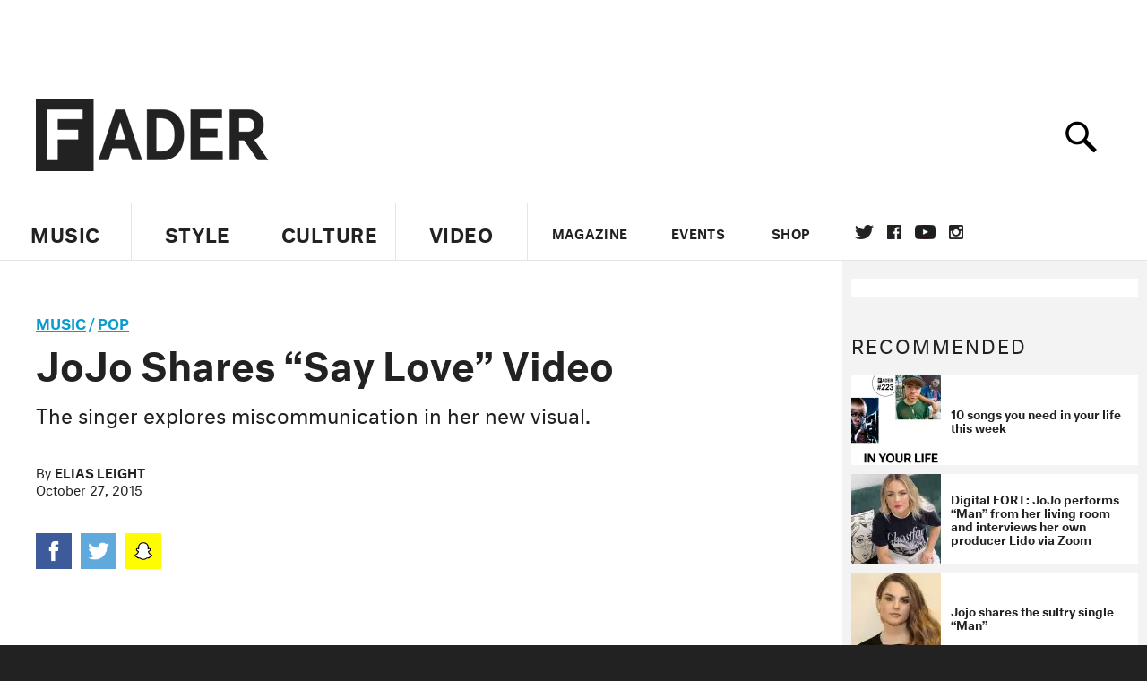

--- FILE ---
content_type: text/html; charset=utf-8
request_url: https://www.google.com/recaptcha/api2/aframe
body_size: 265
content:
<!DOCTYPE HTML><html><head><meta http-equiv="content-type" content="text/html; charset=UTF-8"></head><body><script nonce="bId-M4lQmO1D0u4sPS4sag">/** Anti-fraud and anti-abuse applications only. See google.com/recaptcha */ try{var clients={'sodar':'https://pagead2.googlesyndication.com/pagead/sodar?'};window.addEventListener("message",function(a){try{if(a.source===window.parent){var b=JSON.parse(a.data);var c=clients[b['id']];if(c){var d=document.createElement('img');d.src=c+b['params']+'&rc='+(localStorage.getItem("rc::a")?sessionStorage.getItem("rc::b"):"");window.document.body.appendChild(d);sessionStorage.setItem("rc::e",parseInt(sessionStorage.getItem("rc::e")||0)+1);localStorage.setItem("rc::h",'1763820357672');}}}catch(b){}});window.parent.postMessage("_grecaptcha_ready", "*");}catch(b){}</script></body></html>